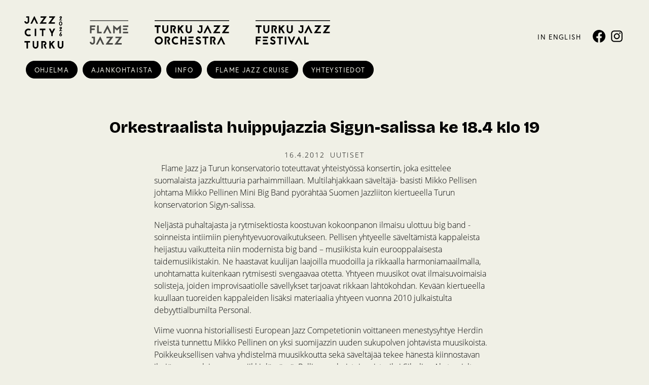

--- FILE ---
content_type: text/html; charset=UTF-8
request_url: http://www.flamejazz.fi/2012/04/16/orkestraalista-huippujazzia-sigyn-salissa-ke-18-4-klo-19/
body_size: 56155
content:
<!DOCTYPE html>
<html lang="fi" class="no-js">

<head>
  <link rel="shortcut icon" href="http://www.flamejazz.fi/wp-content/themes/jazzcityturku/images/favicon-2.ico?v7" />
  <link rel="apple-touch-icon-precomposed" href="http://www.flamejazz.fi/wp-content/themes/jazzcityturku/images/touch-icon-2.png" />

  <script type="text/javascript">
    var h = document.getElementsByTagName("html");
    if (h[0] && h[0].className) h[0].className = 'js';
  </script>
  <meta charset="utf-8" />
  <title>Orkestraalista huippujazzia Sigyn&#x2d;salissa ke 18.4 klo 19 &#x2d; Flame Jazz</title>
  <meta name="viewport" content="initial-scale=1,user-scalable=no,maximum-scale=1,width=device-width" />
    
      <!-- Flame Jazz -->
    <script type="text/javascript">
      var _gaq = _gaq || [];
      _gaq.push(['_setAccount', 'UA-29159164-1']);
      _gaq.push(['_trackPageview']);

      (function() {
        var ga = document.createElement('script');
        ga.type = 'text/javascript';
        ga.async = true;
        ga.src = ('https:' == document.location.protocol ? 'https://ssl' : 'http://www') + '.google-analytics.com/ga.js';
        var s = document.getElementsByTagName('script')[0];
        s.parentNode.insertBefore(ga, s);
      })();
    </script>
  
  
              <style>
                .block-style-vari1>.content {
                    background-color: #e82c6a;
                    color: #ffffff;
                }

                .linkked.block-style-vari1:hover>.content {
                    background-color: #e82c6a;
                    color: #ffffff;
                }

                .block-style-vari2>.content {
                    background-color: #11c494;
                    color: #ffffff;
                }

                .linkked.block-style-vari2:hover>.content {
                    background-color: #11c494;
                    color: #ffffff;
                }

                .block-style-vari3>.content {
                    background-color: #ffe95b;
                    color: #0a0a0a;
                }

                .linkked.block-style-vari3:hover>.content {
                    background-color: #ffe95b;
                    color: #0a0a0a;
                }

                .block-style-vari4>.content {
                    background-color: #0a0a0a;
                    color: #ffffff;
                }

                .linkked.block-style-vari4:hover>.content {
                    background-color: #0a0a0a;
                    color: #ffffff;
                }

                            </style>
        
<!-- The SEO Framework tehnyt Sybre Waaijer -->
<meta name="robots" content="max-snippet:-1,max-image-preview:standard,max-video-preview:-1" />
<link rel="canonical" href="http://www.flamejazz.fi/2012/04/16/orkestraalista-huippujazzia-sigyn-salissa-ke-18-4-klo-19/" />
<meta name="description" content="Flame Jazz ja Turun konservatorio toteuttavat yhteisty&ouml;ss&auml; konsertin, joka esittelee suomalaista jazzkulttuuria parhaimmillaan." />
<meta property="og:type" content="article" />
<meta property="og:locale" content="fi_FI" />
<meta property="og:site_name" content="Flame Jazz" />
<meta property="og:title" content="Orkestraalista huippujazzia Sigyn&#x2d;salissa ke 18.4 klo 19" />
<meta property="og:description" content="Flame Jazz ja Turun konservatorio toteuttavat yhteisty&ouml;ss&auml; konsertin, joka esittelee suomalaista jazzkulttuuria parhaimmillaan. Multilahjakkaan s&auml;velt&auml;j&auml;&#x2d; basisti Mikko Pellisen johtama Mikko Pellinen&#8230;" />
<meta property="og:url" content="http://www.flamejazz.fi/2012/04/16/orkestraalista-huippujazzia-sigyn-salissa-ke-18-4-klo-19/" />
<meta property="og:image" content="https://www.flamejazz.com/wp-content/uploads/2012/03/MPMBB_58p1.jpg" />
<meta property="article:published_time" content="2012-04-16T12:52+00:00" />
<meta property="article:modified_time" content="2012-04-16T12:52+00:00" />
<meta name="twitter:card" content="summary_large_image" />
<meta name="twitter:title" content="Orkestraalista huippujazzia Sigyn&#x2d;salissa ke 18.4 klo 19" />
<meta name="twitter:description" content="Flame Jazz ja Turun konservatorio toteuttavat yhteisty&ouml;ss&auml; konsertin, joka esittelee suomalaista jazzkulttuuria parhaimmillaan. Multilahjakkaan s&auml;velt&auml;j&auml;&#x2d; basisti Mikko Pellisen johtama Mikko Pellinen&#8230;" />
<meta name="twitter:image" content="https://www.flamejazz.com/wp-content/uploads/2012/03/MPMBB_58p1.jpg" />
<script type="application/ld+json">{"@context":"https://schema.org","@graph":[{"@type":"WebSite","@id":"http://www.flamejazz.fi/#/schema/WebSite","url":"http://www.flamejazz.fi/","name":"Flame Jazz","inLanguage":"fi","potentialAction":{"@type":"SearchAction","target":{"@type":"EntryPoint","urlTemplate":"http://www.flamejazz.fi/search/{search_term_string}/"},"query-input":"required name=search_term_string"},"publisher":{"@type":"Organization","@id":"http://www.flamejazz.fi/#/schema/Organization","name":"Flame Jazz","url":"http://www.flamejazz.fi/"}},{"@type":"WebPage","@id":"http://www.flamejazz.fi/2012/04/16/orkestraalista-huippujazzia-sigyn-salissa-ke-18-4-klo-19/","url":"http://www.flamejazz.fi/2012/04/16/orkestraalista-huippujazzia-sigyn-salissa-ke-18-4-klo-19/","name":"Orkestraalista huippujazzia Sigyn&#x2d;salissa ke 18.4 klo 19 &#x2d; Flame Jazz","description":"Flame Jazz ja Turun konservatorio toteuttavat yhteisty&ouml;ss&auml; konsertin, joka esittelee suomalaista jazzkulttuuria parhaimmillaan.","inLanguage":"fi","isPartOf":{"@id":"http://www.flamejazz.fi/#/schema/WebSite"},"breadcrumb":{"@type":"BreadcrumbList","@id":"http://www.flamejazz.fi/#/schema/BreadcrumbList","itemListElement":[{"@type":"ListItem","position":1,"item":"http://www.flamejazz.fi/","name":"Flame Jazz"},{"@type":"ListItem","position":2,"item":"http://www.flamejazz.fi/uutiset/","name":"Kategoria: Uutiset"},{"@type":"ListItem","position":3,"name":"Orkestraalista huippujazzia Sigyn&#x2d;salissa ke 18.4 klo 19"}]},"potentialAction":{"@type":"ReadAction","target":"http://www.flamejazz.fi/2012/04/16/orkestraalista-huippujazzia-sigyn-salissa-ke-18-4-klo-19/"},"datePublished":"2012-04-16T12:52+00:00","dateModified":"2012-04-16T12:52+00:00","author":{"@type":"Person","@id":"http://www.flamejazz.fi/#/schema/Person/f6e9c44a06ebf82adf4570400d54a704","name":"jussi"}}]}</script>
<!-- / The SEO Framework tehnyt Sybre Waaijer | 20.62ms meta | 8.72ms boot -->

<link rel="alternate" type="application/rss+xml" title="Flame Jazz &raquo; syöte" href="http://www.flamejazz.fi/feed/" />
<link rel="alternate" type="application/rss+xml" title="Flame Jazz &raquo; kommenttien syöte" href="http://www.flamejazz.fi/comments/feed/" />
<script type="text/javascript">
window._wpemojiSettings = {"baseUrl":"https:\/\/s.w.org\/images\/core\/emoji\/14.0.0\/72x72\/","ext":".png","svgUrl":"https:\/\/s.w.org\/images\/core\/emoji\/14.0.0\/svg\/","svgExt":".svg","source":{"concatemoji":"http:\/\/www.flamejazz.fi\/wp-includes\/js\/wp-emoji-release.min.js?ver=6.2.2"}};
/*! This file is auto-generated */
!function(e,a,t){var n,r,o,i=a.createElement("canvas"),p=i.getContext&&i.getContext("2d");function s(e,t){p.clearRect(0,0,i.width,i.height),p.fillText(e,0,0);e=i.toDataURL();return p.clearRect(0,0,i.width,i.height),p.fillText(t,0,0),e===i.toDataURL()}function c(e){var t=a.createElement("script");t.src=e,t.defer=t.type="text/javascript",a.getElementsByTagName("head")[0].appendChild(t)}for(o=Array("flag","emoji"),t.supports={everything:!0,everythingExceptFlag:!0},r=0;r<o.length;r++)t.supports[o[r]]=function(e){if(p&&p.fillText)switch(p.textBaseline="top",p.font="600 32px Arial",e){case"flag":return s("\ud83c\udff3\ufe0f\u200d\u26a7\ufe0f","\ud83c\udff3\ufe0f\u200b\u26a7\ufe0f")?!1:!s("\ud83c\uddfa\ud83c\uddf3","\ud83c\uddfa\u200b\ud83c\uddf3")&&!s("\ud83c\udff4\udb40\udc67\udb40\udc62\udb40\udc65\udb40\udc6e\udb40\udc67\udb40\udc7f","\ud83c\udff4\u200b\udb40\udc67\u200b\udb40\udc62\u200b\udb40\udc65\u200b\udb40\udc6e\u200b\udb40\udc67\u200b\udb40\udc7f");case"emoji":return!s("\ud83e\udef1\ud83c\udffb\u200d\ud83e\udef2\ud83c\udfff","\ud83e\udef1\ud83c\udffb\u200b\ud83e\udef2\ud83c\udfff")}return!1}(o[r]),t.supports.everything=t.supports.everything&&t.supports[o[r]],"flag"!==o[r]&&(t.supports.everythingExceptFlag=t.supports.everythingExceptFlag&&t.supports[o[r]]);t.supports.everythingExceptFlag=t.supports.everythingExceptFlag&&!t.supports.flag,t.DOMReady=!1,t.readyCallback=function(){t.DOMReady=!0},t.supports.everything||(n=function(){t.readyCallback()},a.addEventListener?(a.addEventListener("DOMContentLoaded",n,!1),e.addEventListener("load",n,!1)):(e.attachEvent("onload",n),a.attachEvent("onreadystatechange",function(){"complete"===a.readyState&&t.readyCallback()})),(e=t.source||{}).concatemoji?c(e.concatemoji):e.wpemoji&&e.twemoji&&(c(e.twemoji),c(e.wpemoji)))}(window,document,window._wpemojiSettings);
</script>
<style type="text/css">
img.wp-smiley,
img.emoji {
	display: inline !important;
	border: none !important;
	box-shadow: none !important;
	height: 1em !important;
	width: 1em !important;
	margin: 0 0.07em !important;
	vertical-align: -0.1em !important;
	background: none !important;
	padding: 0 !important;
}
</style>
	<link rel='stylesheet' id='museum-css' href='http://www.flamejazz.fi/wp-content/themes/jazzcityturku/js/museum/museum-white.css?ver=6.2.2' type='text/css' media='all' />
<link rel='stylesheet' id='wp-block-library-css' href='http://www.flamejazz.fi/wp-includes/css/dist/block-library/style.min.css?ver=6.2.2' type='text/css' media='all' />
<link rel='stylesheet' id='classic-theme-styles-css' href='http://www.flamejazz.fi/wp-includes/css/classic-themes.min.css?ver=6.2.2' type='text/css' media='all' />
<style id='global-styles-inline-css' type='text/css'>
body{--wp--preset--color--black: #000000;--wp--preset--color--cyan-bluish-gray: #abb8c3;--wp--preset--color--white: #ffffff;--wp--preset--color--pale-pink: #f78da7;--wp--preset--color--vivid-red: #cf2e2e;--wp--preset--color--luminous-vivid-orange: #ff6900;--wp--preset--color--luminous-vivid-amber: #fcb900;--wp--preset--color--light-green-cyan: #7bdcb5;--wp--preset--color--vivid-green-cyan: #00d084;--wp--preset--color--pale-cyan-blue: #8ed1fc;--wp--preset--color--vivid-cyan-blue: #0693e3;--wp--preset--color--vivid-purple: #9b51e0;--wp--preset--gradient--vivid-cyan-blue-to-vivid-purple: linear-gradient(135deg,rgba(6,147,227,1) 0%,rgb(155,81,224) 100%);--wp--preset--gradient--light-green-cyan-to-vivid-green-cyan: linear-gradient(135deg,rgb(122,220,180) 0%,rgb(0,208,130) 100%);--wp--preset--gradient--luminous-vivid-amber-to-luminous-vivid-orange: linear-gradient(135deg,rgba(252,185,0,1) 0%,rgba(255,105,0,1) 100%);--wp--preset--gradient--luminous-vivid-orange-to-vivid-red: linear-gradient(135deg,rgba(255,105,0,1) 0%,rgb(207,46,46) 100%);--wp--preset--gradient--very-light-gray-to-cyan-bluish-gray: linear-gradient(135deg,rgb(238,238,238) 0%,rgb(169,184,195) 100%);--wp--preset--gradient--cool-to-warm-spectrum: linear-gradient(135deg,rgb(74,234,220) 0%,rgb(151,120,209) 20%,rgb(207,42,186) 40%,rgb(238,44,130) 60%,rgb(251,105,98) 80%,rgb(254,248,76) 100%);--wp--preset--gradient--blush-light-purple: linear-gradient(135deg,rgb(255,206,236) 0%,rgb(152,150,240) 100%);--wp--preset--gradient--blush-bordeaux: linear-gradient(135deg,rgb(254,205,165) 0%,rgb(254,45,45) 50%,rgb(107,0,62) 100%);--wp--preset--gradient--luminous-dusk: linear-gradient(135deg,rgb(255,203,112) 0%,rgb(199,81,192) 50%,rgb(65,88,208) 100%);--wp--preset--gradient--pale-ocean: linear-gradient(135deg,rgb(255,245,203) 0%,rgb(182,227,212) 50%,rgb(51,167,181) 100%);--wp--preset--gradient--electric-grass: linear-gradient(135deg,rgb(202,248,128) 0%,rgb(113,206,126) 100%);--wp--preset--gradient--midnight: linear-gradient(135deg,rgb(2,3,129) 0%,rgb(40,116,252) 100%);--wp--preset--duotone--dark-grayscale: url('#wp-duotone-dark-grayscale');--wp--preset--duotone--grayscale: url('#wp-duotone-grayscale');--wp--preset--duotone--purple-yellow: url('#wp-duotone-purple-yellow');--wp--preset--duotone--blue-red: url('#wp-duotone-blue-red');--wp--preset--duotone--midnight: url('#wp-duotone-midnight');--wp--preset--duotone--magenta-yellow: url('#wp-duotone-magenta-yellow');--wp--preset--duotone--purple-green: url('#wp-duotone-purple-green');--wp--preset--duotone--blue-orange: url('#wp-duotone-blue-orange');--wp--preset--font-size--small: 13px;--wp--preset--font-size--medium: 20px;--wp--preset--font-size--large: 36px;--wp--preset--font-size--x-large: 42px;--wp--preset--spacing--20: 0.44rem;--wp--preset--spacing--30: 0.67rem;--wp--preset--spacing--40: 1rem;--wp--preset--spacing--50: 1.5rem;--wp--preset--spacing--60: 2.25rem;--wp--preset--spacing--70: 3.38rem;--wp--preset--spacing--80: 5.06rem;--wp--preset--shadow--natural: 6px 6px 9px rgba(0, 0, 0, 0.2);--wp--preset--shadow--deep: 12px 12px 50px rgba(0, 0, 0, 0.4);--wp--preset--shadow--sharp: 6px 6px 0px rgba(0, 0, 0, 0.2);--wp--preset--shadow--outlined: 6px 6px 0px -3px rgba(255, 255, 255, 1), 6px 6px rgba(0, 0, 0, 1);--wp--preset--shadow--crisp: 6px 6px 0px rgba(0, 0, 0, 1);}:where(.is-layout-flex){gap: 0.5em;}body .is-layout-flow > .alignleft{float: left;margin-inline-start: 0;margin-inline-end: 2em;}body .is-layout-flow > .alignright{float: right;margin-inline-start: 2em;margin-inline-end: 0;}body .is-layout-flow > .aligncenter{margin-left: auto !important;margin-right: auto !important;}body .is-layout-constrained > .alignleft{float: left;margin-inline-start: 0;margin-inline-end: 2em;}body .is-layout-constrained > .alignright{float: right;margin-inline-start: 2em;margin-inline-end: 0;}body .is-layout-constrained > .aligncenter{margin-left: auto !important;margin-right: auto !important;}body .is-layout-constrained > :where(:not(.alignleft):not(.alignright):not(.alignfull)){max-width: var(--wp--style--global--content-size);margin-left: auto !important;margin-right: auto !important;}body .is-layout-constrained > .alignwide{max-width: var(--wp--style--global--wide-size);}body .is-layout-flex{display: flex;}body .is-layout-flex{flex-wrap: wrap;align-items: center;}body .is-layout-flex > *{margin: 0;}:where(.wp-block-columns.is-layout-flex){gap: 2em;}.has-black-color{color: var(--wp--preset--color--black) !important;}.has-cyan-bluish-gray-color{color: var(--wp--preset--color--cyan-bluish-gray) !important;}.has-white-color{color: var(--wp--preset--color--white) !important;}.has-pale-pink-color{color: var(--wp--preset--color--pale-pink) !important;}.has-vivid-red-color{color: var(--wp--preset--color--vivid-red) !important;}.has-luminous-vivid-orange-color{color: var(--wp--preset--color--luminous-vivid-orange) !important;}.has-luminous-vivid-amber-color{color: var(--wp--preset--color--luminous-vivid-amber) !important;}.has-light-green-cyan-color{color: var(--wp--preset--color--light-green-cyan) !important;}.has-vivid-green-cyan-color{color: var(--wp--preset--color--vivid-green-cyan) !important;}.has-pale-cyan-blue-color{color: var(--wp--preset--color--pale-cyan-blue) !important;}.has-vivid-cyan-blue-color{color: var(--wp--preset--color--vivid-cyan-blue) !important;}.has-vivid-purple-color{color: var(--wp--preset--color--vivid-purple) !important;}.has-black-background-color{background-color: var(--wp--preset--color--black) !important;}.has-cyan-bluish-gray-background-color{background-color: var(--wp--preset--color--cyan-bluish-gray) !important;}.has-white-background-color{background-color: var(--wp--preset--color--white) !important;}.has-pale-pink-background-color{background-color: var(--wp--preset--color--pale-pink) !important;}.has-vivid-red-background-color{background-color: var(--wp--preset--color--vivid-red) !important;}.has-luminous-vivid-orange-background-color{background-color: var(--wp--preset--color--luminous-vivid-orange) !important;}.has-luminous-vivid-amber-background-color{background-color: var(--wp--preset--color--luminous-vivid-amber) !important;}.has-light-green-cyan-background-color{background-color: var(--wp--preset--color--light-green-cyan) !important;}.has-vivid-green-cyan-background-color{background-color: var(--wp--preset--color--vivid-green-cyan) !important;}.has-pale-cyan-blue-background-color{background-color: var(--wp--preset--color--pale-cyan-blue) !important;}.has-vivid-cyan-blue-background-color{background-color: var(--wp--preset--color--vivid-cyan-blue) !important;}.has-vivid-purple-background-color{background-color: var(--wp--preset--color--vivid-purple) !important;}.has-black-border-color{border-color: var(--wp--preset--color--black) !important;}.has-cyan-bluish-gray-border-color{border-color: var(--wp--preset--color--cyan-bluish-gray) !important;}.has-white-border-color{border-color: var(--wp--preset--color--white) !important;}.has-pale-pink-border-color{border-color: var(--wp--preset--color--pale-pink) !important;}.has-vivid-red-border-color{border-color: var(--wp--preset--color--vivid-red) !important;}.has-luminous-vivid-orange-border-color{border-color: var(--wp--preset--color--luminous-vivid-orange) !important;}.has-luminous-vivid-amber-border-color{border-color: var(--wp--preset--color--luminous-vivid-amber) !important;}.has-light-green-cyan-border-color{border-color: var(--wp--preset--color--light-green-cyan) !important;}.has-vivid-green-cyan-border-color{border-color: var(--wp--preset--color--vivid-green-cyan) !important;}.has-pale-cyan-blue-border-color{border-color: var(--wp--preset--color--pale-cyan-blue) !important;}.has-vivid-cyan-blue-border-color{border-color: var(--wp--preset--color--vivid-cyan-blue) !important;}.has-vivid-purple-border-color{border-color: var(--wp--preset--color--vivid-purple) !important;}.has-vivid-cyan-blue-to-vivid-purple-gradient-background{background: var(--wp--preset--gradient--vivid-cyan-blue-to-vivid-purple) !important;}.has-light-green-cyan-to-vivid-green-cyan-gradient-background{background: var(--wp--preset--gradient--light-green-cyan-to-vivid-green-cyan) !important;}.has-luminous-vivid-amber-to-luminous-vivid-orange-gradient-background{background: var(--wp--preset--gradient--luminous-vivid-amber-to-luminous-vivid-orange) !important;}.has-luminous-vivid-orange-to-vivid-red-gradient-background{background: var(--wp--preset--gradient--luminous-vivid-orange-to-vivid-red) !important;}.has-very-light-gray-to-cyan-bluish-gray-gradient-background{background: var(--wp--preset--gradient--very-light-gray-to-cyan-bluish-gray) !important;}.has-cool-to-warm-spectrum-gradient-background{background: var(--wp--preset--gradient--cool-to-warm-spectrum) !important;}.has-blush-light-purple-gradient-background{background: var(--wp--preset--gradient--blush-light-purple) !important;}.has-blush-bordeaux-gradient-background{background: var(--wp--preset--gradient--blush-bordeaux) !important;}.has-luminous-dusk-gradient-background{background: var(--wp--preset--gradient--luminous-dusk) !important;}.has-pale-ocean-gradient-background{background: var(--wp--preset--gradient--pale-ocean) !important;}.has-electric-grass-gradient-background{background: var(--wp--preset--gradient--electric-grass) !important;}.has-midnight-gradient-background{background: var(--wp--preset--gradient--midnight) !important;}.has-small-font-size{font-size: var(--wp--preset--font-size--small) !important;}.has-medium-font-size{font-size: var(--wp--preset--font-size--medium) !important;}.has-large-font-size{font-size: var(--wp--preset--font-size--large) !important;}.has-x-large-font-size{font-size: var(--wp--preset--font-size--x-large) !important;}
.wp-block-navigation a:where(:not(.wp-element-button)){color: inherit;}
:where(.wp-block-columns.is-layout-flex){gap: 2em;}
.wp-block-pullquote{font-size: 1.5em;line-height: 1.6;}
</style>
<link rel='stylesheet' id='style-css' href='http://www.flamejazz.fi/wp-content/themes/jazzcityturku/style-flame.css?ver=1739799379' type='text/css' media='all' />
<link rel='stylesheet' id='print-css' href='http://www.flamejazz.fi/wp-content/themes/jazzcityturku/css/print.css?ver=0.2.2' type='text/css' media='print' />
<link rel='stylesheet' id='style-facelift-css' href='http://www.flamejazz.fi/wp-content/themes/jazzcityturku/style-facelift.css?ver=1739799379' type='text/css' media='all' />
<script type='text/javascript' src='http://www.flamejazz.fi/wp-includes/js/jquery/jquery.min.js?ver=3.6.4' id='jquery-core-js'></script>
<script type='text/javascript' src='http://www.flamejazz.fi/wp-includes/js/jquery/jquery-migrate.min.js?ver=3.4.0' id='jquery-migrate-js'></script>
<link rel="https://api.w.org/" href="http://www.flamejazz.fi/wp-json/" /><link rel="alternate" type="application/json" href="http://www.flamejazz.fi/wp-json/wp/v2/posts/384" /><link rel="EditURI" type="application/rsd+xml" title="RSD" href="https://www.flamejazz.fi/xmlrpc.php?rsd" />
<link rel="wlwmanifest" type="application/wlwmanifest+xml" href="http://www.flamejazz.fi/wp-includes/wlwmanifest.xml" />
<link rel="alternate" type="application/json+oembed" href="http://www.flamejazz.fi/wp-json/oembed/1.0/embed?url=http%3A%2F%2Fwww.flamejazz.fi%2F2012%2F04%2F16%2Forkestraalista-huippujazzia-sigyn-salissa-ke-18-4-klo-19%2F" />
<link rel="alternate" type="text/xml+oembed" href="http://www.flamejazz.fi/wp-json/oembed/1.0/embed?url=http%3A%2F%2Fwww.flamejazz.fi%2F2012%2F04%2F16%2Forkestraalista-huippujazzia-sigyn-salissa-ke-18-4-klo-19%2F&#038;format=xml" />

  </head>

<body class="post-template-default single single-post postid-384 single-format-standard not-front-page site-2 has-post-thumbnail">

  <div id="page">
    <div id="top"></div>

    <header id="header">
      <div class="page-wrapper">
        <h1 id="header-title">
          <a href="http://www.flamejazz.fi/">
            <span class="assistive-text">Flame Jazz</span>
                          <svg xmlns="http://www.w3.org/2000/svg" viewBox="0 0 223.93 142.26">

  <path d="M32.12 39.32H10.55v8.51h17.81v9.23H10.55v19.26H1.32V30.09h30.8v9.23zM52.22 67.08h17.22v9.17H42.99V30.08h9.23v37zM104.26 30.08l21.83 46.24h-10.23l-13.19-28.1-14.31 28.1H78.01l23.54-46.24h2.71zM171.71 76.32v-28.3l-13.25 12.07-13.26-12.07v28.3h-9.23V30.09h3.16l19.33 17.54 19.26-17.54h3.23v46.23h-9.24zM192.8 76.32h30.61v-9.24H192.8zm0-19.2h25.53v-9.23H192.8zm0-17.8h30.8v-9.24h-30.8z"/>
  <path d="M30.34 96v31.07a15.17 15.17 0 01-30.34 0V127h9.23v.07a5.78 5.78 0 001.77 4.17 6 6 0 004.17 1.76 5.84 5.84 0 004.15-1.78 6 6 0 001.92-4.15V104.4h-9.76l.19-8.4z"/>
  <path d="M59.48 96.02l-23.54 46.24h10.35l14.31-28.1 13.2 28.1h10.22L62.19 96.02h-2.71zM97.39 96.02v8.64h21.37l-25.52 34.96v2.64h40.56v-8.58h-24.14l25.59-34.95v-2.71H97.39zM149.29 96.02v8.64h21.37l-25.52 34.96v2.64h40.56v-8.58h-24.14l25.59-34.95v-2.71h-37.86zM1.27 0h222.66v4.3H1.27z"/>
</svg>
                      </a>
        </h1>
        <a href="#" id="more-mobile">
          <span class="assistive-text">Valikko</span>
          <svg clip-rule="evenodd" fill-rule="evenodd" stroke-linejoin="round" stroke-miterlimit="2" viewBox="0 0 24 24" xmlns="http://www.w3.org/2000/svg">
            <path d="m22 16.75c0-.414-.336-.75-.75-.75h-18.5c-.414 0-.75.336-.75.75s.336.75.75.75h18.5c.414 0 .75-.336.75-.75zm0-5c0-.414-.336-.75-.75-.75h-18.5c-.414 0-.75.336-.75.75s.336.75.75.75h18.5c.414 0 .75-.336.75-.75zm0-5c0-.414-.336-.75-.75-.75h-18.5c-.414 0-.75.336-.75.75s.336.75.75.75h18.5c.414 0 .75-.336.75-.75z" fill-rule="nonzero" />
          </svg>
        </a>
        <a href="#" id="more-sites"><span class="assistive-text">Sivustot</span>
          <svg xmlns="http://www.w3.org/2000/svg" width="24" height="24" viewBox="0 0 24 24">
            <path d="M11 11h-11v-11h11v11zm13 0h-11v-11h11v11zm-13 13h-11v-11h11v11zm13 0h-11v-11h11v11z" />
          </svg>
        </a>



        <nav id="sites" class="sites-buttons">
          <h1 class="assistive-text">Sivustot</h1>
          <ul class="menu">
            <li>
              <a href="http://www.jazzcityturku.fi" class="site site-jct site-1 ">
                <span class="assistive-text">Jazz City Turku</span><?xml version="1.0" encoding="UTF-8"?>
<svg xmlns="http://www.w3.org/2000/svg" version="1.1" viewBox="0 0 1164.8 962">
  <!-- Generator: Adobe Illustrator 30.1.0, SVG Export Plug-In . SVG Version: 2.1.1 Build 136)  -->
  <g>
    <path d="M1072.9,33.2c0-6.8,5.8-12.5,12.7-12.5s12.5,5.7,12.5,12.5-5.6,12.7-12.5,12.7-12.7-5.7-12.7-12.7M1124.6,124.2v-20h-46.1s38.4-52.2,40.2-56.2c1.7-4.4,2.8-8.9,2.8-13.6s-1.1-9.1-2.8-13.4c-1.7-4.2-4.2-7.8-7.5-11-3.1-3.1-6.8-5.7-11-7.5-4.2-1.7-8.7-2.6-13.4-2.6s-9.2.9-13.4,2.6c-4.2,1.7-7.8,4.4-11,7.5-3.3,3.1-5.7,6.8-7.5,11-1.7,4.3-2.8,8.9-2.8,13.4s1,9.2,2.8,13.6c1.7,4,4.2,7.8,7.5,10.9,3.1,3.1,6.8,5.6,11,7.3,1.9.9,4,1.6,6.2,2.1l-40.2,55.8h85.1Z"/>
    <path d="M1120.8,877.2c-.3,11-4.1,21.1-11.9,28.9-7.8,7.8-17.9,11.9-28.9,11.9s-21.4-4.1-29.2-11.9c-7.9-7.9-12.3-18.2-12.3-29.2v-138.9h-44v139.2c.3,46.8,38.3,84.8,85.5,84.8s84.8-38,84.8-85.1v-138.9h-44v139.2Z"/>
  </g>
  <polygon points="871.1 370 826.1 453 780.9 370 732.2 370 804.2 509.5 804.2 590.3 848.1 590.3 848.1 509.5 919.8 370 871.1 370"/>
  <polygon points="853.5 738 789 809 789 738 745.1 738 745.1 958 789 958 789 874.7 806 857.4 862.2 958 914.7 958 835.9 824.1 912.8 738 853.5 738"/>
  <polygon points="719.7 222.4 912.9 222.4 912.9 181.6 797.9 181.6 919.8 15.1 919.8 2.2 739.5 2.2 739.5 43.3 841.2 43.3 719.7 209.8 719.7 222.4"/>
  <polygon points="568.4 590.3 568.4 414 629.4 414 629.4 370 463.2 370 463.2 414 524.5 414 524.5 590.3 568.4 590.3"/>
  <g>
    <path d="M1072.9,347.2c0-6.8,5.8-12.5,12.7-12.5s12.5,5.7,12.5,12.5-5.6,12.7-12.5,12.7-12.7-5.7-12.7-12.7M1124.6,418.2h-46.1s38.4-52.2,40.2-56.2c1.7-4.4,2.8-8.9,2.8-13.6s-1.1-9.1-2.8-13.4c-1.7-4.2-4.2-7.8-7.5-11-3.1-3.1-6.8-5.7-11-7.5-4.2-1.7-8.7-2.6-13.4-2.6s-9.2.9-13.4,2.6c-4.2,1.7-7.8,4.4-11,7.5-3.3,3.1-5.7,6.8-7.5,11-1.7,4.3-2.8,8.9-2.8,13.4s1,9.2,2.8,13.6c1.7,4,4.2,7.8,7.5,10.9,3.1,3.1,6.8,5.6,11,7.3,1.9.9,4,1.6,6.2,2.1l-40.2,55.8h85.1v-20Z"/>
    <path d="M1061.7,200.1c1.6-4.7,3.8-9.2,6.6-12.7,2.6-3.3,7.8-9,15-9s12.5,5.7,15,9c2.8,3.5,5,8,6.6,12.7,1.7,5.4,2.6,11.2,2.6,17.1s-.9,11.8-2.6,17c-1.6,4.9-3.8,9.2-6.6,12.9-2.4,3.3-7.8,8.9-15,8.9s-12.3-5.6-15-8.9c-2.8-3.7-5-8-6.6-12.9-1.7-5.2-2.6-11-2.6-17s.9-11.6,2.6-17.1M1083.3,280.3c26.8,0,48.5-28.2,48.5-63.1s-21.7-63.1-48.5-63.1-48.5,28.4-48.5,63.1,21.7,63.1,48.5,63.1"/>
  </g>
  <polygon points="409.7 222.4 305.7 2.2 292.8 2.2 180.6 222.4 229.9 222.4 298.1 88.6 361 222.4 409.7 222.4"/>
  <path d="M9.4,480.6c0,62.8,51.2,114,114,114s53.1-10.1,72.9-26.4l-28.3-32.4c-41.5,31.4-109.6,6.6-109.6-55.3s64.4-84.8,107.1-57.2l28.3-32.7c-19.5-15.1-44-24.2-70.4-24.2-62.8,0-114,51.2-114,114.1"/>
  <rect x="310.1" y="370" width="44" height="219.9"/>
  <path d="M0,149.8v.4c0,39.9,32.4,72.2,72.2,72.2s72.3-32.4,72.3-72.3V2.2H55.6l-.9,39.9h46.5v108.1c0,7.5-3.8,14.4-9.1,19.8-5.4,5.4-12.3,8.5-19.8,8.5s-14.8-3.1-20.1-8.5c-5.3-5.3-8.2-12.2-8.2-19.8v-.3H0Z"/>
  <polygon points="463 222.4 656.2 222.4 656.2 181.6 541.2 181.6 663.1 15.1 663.1 2.2 482.8 2.2 482.8 43.3 584.6 43.3 463 209.8 463 222.4"/>
  <g>
    <path d="M594.7,826h-17v44l41.2,88.3h46.8l-43.7-94.2c22.9-10.4,38.6-33.3,38.6-60s-29.5-66.3-66-66.3h-86.1v220.2h44v-176.2h42.1c12.2,0,22,10,22,22.3s-9.8,22-22,22"/>
    <path d="M419.2,876.9v-138.9h-44v139.2c-.3,11-4.1,21-11.9,28.9-7.9,7.8-17.9,11.9-28.9,11.9s-21.4-4.1-29.2-11.9c-7.9-7.9-12.3-18.2-12.3-29.2v-138.9h-44v139.2c.3,46.8,38.3,84.8,85.4,84.8h.1c46.8,0,84.8-38,84.8-85.1"/>
  </g>
  <polygon points="4.7 738 4.7 782 66 782 66 958.3 109.9 958.3 109.9 782 170.9 782 170.9 738 4.7 738"/>
  <path d="M1099,557.3c0-9.9-6.9-17.7-15.6-17.7s-15.8,7.8-15.8,17.7,6.9,17.7,15.8,17.7,15.6-7.8,15.6-17.7M1086.4,519.3c4.3.3,8.5,1.4,12.5,3,4.7,1.9,8.9,4.5,12.5,8,3.6,3.5,6.6,7.5,8.5,12,2.1,4.7,3.1,9.7,3.1,14.8s-1,10.1-3.1,14.6c-1.9,4.5-4.9,8.7-8.5,12-3.6,3.5-7.8,6.3-12.5,8.2-5,1.9-10.2,3-15.4,3s-10.6-1-15.5-3c-4.9-1.9-9-4.7-12.7-8.2-3.7-3.3-6.4-7.5-8.5-12-2.1-4.5-3.1-9.5-3.1-14.6s1-10.1,3.1-14.8c1.1-2.3,36.6-71.7,36.6-71.7h27.8l-24.8,48.8Z"/>
</svg>              </a>
            </li>
            <li><a class="site site-flame site-2 active" href="http://www.flamejazz.fi"><span class="assistive-text">Flame Jazz</span>
                <svg xmlns="http://www.w3.org/2000/svg" viewBox="0 0 223.93 142.26">

  <path d="M32.12 39.32H10.55v8.51h17.81v9.23H10.55v19.26H1.32V30.09h30.8v9.23zM52.22 67.08h17.22v9.17H42.99V30.08h9.23v37zM104.26 30.08l21.83 46.24h-10.23l-13.19-28.1-14.31 28.1H78.01l23.54-46.24h2.71zM171.71 76.32v-28.3l-13.25 12.07-13.26-12.07v28.3h-9.23V30.09h3.16l19.33 17.54 19.26-17.54h3.23v46.23h-9.24zM192.8 76.32h30.61v-9.24H192.8zm0-19.2h25.53v-9.23H192.8zm0-17.8h30.8v-9.24h-30.8z"/>
  <path d="M30.34 96v31.07a15.17 15.17 0 01-30.34 0V127h9.23v.07a5.78 5.78 0 001.77 4.17 6 6 0 004.17 1.76 5.84 5.84 0 004.15-1.78 6 6 0 001.92-4.15V104.4h-9.76l.19-8.4z"/>
  <path d="M59.48 96.02l-23.54 46.24h10.35l14.31-28.1 13.2 28.1h10.22L62.19 96.02h-2.71zM97.39 96.02v8.64h21.37l-25.52 34.96v2.64h40.56v-8.58h-24.14l25.59-34.95v-2.71H97.39zM149.29 96.02v8.64h21.37l-25.52 34.96v2.64h40.56v-8.58h-24.14l25.59-34.95v-2.71h-37.86zM1.27 0h222.66v4.3H1.27z"/>
</svg>
              </a></li>
            <li><a class="site site-tjo site-3 " href="http://www.tjo.fi"><span class="assistive-text">Turku Jazz Orchestra</span><svg xmlns="http://www.w3.org/2000/svg" viewBox="0 0 437.47 143.18">

  <path d="M.15 30.08v9.23h12.86v37h9.24v-37h12.79v-9.23H.15z"/>
  <g >
    <path d="M80.67 59.23a17.88 17.88 0 01-35.75.06V30.08h9.24v29.15a8.67 8.67 0 008.7 8.64 8.43 8.43 0 006.07-2.51 8.72 8.72 0 002.51-6.07V30.08h9.23zm21.49-19.98v37h-9.23V30H111a13.91 13.91 0 0113.85 13.92 13.77 13.77 0 01-8.12 12.59l9.17 19.79h-9.82l-8.65-18.53v-9.23H111a4.58 4.58 0 004.61-4.61 4.64 4.64 0 00-4.61-4.68z"/>
  </g>
  <path d="M148.84 55.14l-3.56 3.63v17.47h-9.23V30.08h9.23v14.9l13.53-14.9h12.46l-16.16 18.07 16.55 28.09h-11.01l-11.81-21.1z"/>
  <g >
    <path d="M218.29 59.23a17.88 17.88 0 01-35.75.06V30.08h9.23v29.15a8.69 8.69 0 008.71 8.64 8.43 8.43 0 006.07-2.51 8.67 8.67 0 002.5-6.07V30.08h9.24zm62.37-29.15v31.06a15.17 15.17 0 01-30.34 0v-.06h9.24v.06a5.8 5.8 0 001.71 4.16 6 6 0 004.22 1.78 5.85 5.85 0 004.16-1.78 6 6 0 001.91-4.16V38.45h-9.76l.2-8.37z"/>
  </g>
  <path d="M312.51 30.08l21.84 46.23h-10.23l-13.19-28.1-14.31 28.1h-10.36l23.55-46.23h2.7zm31.05 46.23v-2.64l25.53-34.95h-21.37v-8.64h37.86v2.7l-25.59 34.96h24.14v8.57h-40.57zm56.05-46.23v8.64h21.37l-25.52 34.95v2.64h40.56v-8.57h-24.14l25.59-34.96v-2.7h-37.86z"/>
  <g >
    <path d="M48.36 119.1a23.94 23.94 0 11-23.94-23.94 24 24 0 0123.94 23.94m-38.36 0a14.45 14.45 0 1014.44-14.44A14.43 14.43 0 0010 119.1m58.13-13.92v37H58.9V96H77a13.9 13.9 0 0113.85 13.92 13.76 13.76 0 01-8.11 12.59l9.17 19.79h-9.86l-8.64-18.53v-9.24H77a4.58 4.58 0 004.62-4.61 4.64 4.64 0 00-4.62-4.74zm64.7 2.05c-9-5.81-22.49-.4-22.49 12 0 13 14.31 18.21 23 11.61l5.93 6.79a23.92 23.92 0 11-.52-37.26z"/>
  </g>
  <path d="M177.47 96.08v17.68h-17.09V96.08h-9.23v46.17h9.23v-19.26h17.09v19.26h9.23V96.08h-9.23zm20.43 46.17h30.61V133H197.9zm0-19.19h25.53v-9.24H197.9zm0-17.81h30.8V96h-30.8z"/>
  <g >
    <path d="M255.27 122.66a22 22 0 01-7-2.9 12.67 12.67 0 01-5.93-10.42 12.37 12.37 0 013.36-9.43 16 16 0 0110.75-4.55c6.73 0 10.49 2.44 13.85 4.61l1.52 1-4.82 7.84-1.64-1c-3-1.92-4.89-3.17-8.91-3.17a7 7 0 00-4.09 1.72 3.21 3.21 0 00-.79 2.63c.07 2.38 1.71 3.7 5.93 4.75.53.13.93.27 1.32.4a24.55 24.55 0 0110.23 6.13 13.38 13.38 0 013.62 9 14.37 14.37 0 01-14.31 13.92 27.42 27.42 0 01-8.11-1.13 25.43 25.43 0 01-11-7l6.72-6.33a16 16 0 0012.4 5.21 5.07 5.07 0 005.08-4.68c0-2.51-2.83-4.82-7.65-6.47l-.2-.06z"/>
  </g>
  <path d="M280.92 96.02v9.23h12.86v37h9.23v-37h12.8v-9.23h-34.89z"/>
  <g >
    <path d="M335.25 105.18v37H326V96h18.07a13.9 13.9 0 0113.85 13.92 13.76 13.76 0 01-8.11 12.59l9.19 19.74h-9.83l-8.64-18.53v-9.24h3.56a4.59 4.59 0 004.62-4.61 4.65 4.65 0 00-4.62-4.69z"/>
  </g>
  <path d="M389.39 96.02l-23.54 46.23h10.35l14.31-28.1 13.2 28.1h10.22L392.1 96.02h-2.71zM0 0h437.47v4.3H0z"/>
</svg>
</a></li>
            <li><a class="site site-festival site-4 " href="http://www.turkujazz.fi"><span class="assistive-text">Turku Jazz Festival</span> <svg xmlns="http://www.w3.org/2000/svg" viewBox="0 0 438.59 143.17">

  <path d="M.95 30.08v9.23h12.86v37h9.23v-37h12.8v-9.23H.95z"/>
  <g>
    <path d="M81.47 59.23a17.88 17.88 0 01-35.75.06V30.08H55v29.15a8.67 8.67 0 008.7 8.64 8.43 8.43 0 006.07-2.51 8.72 8.72 0 002.51-6.07V30.08h9.23zM103 39.25v37h-9.27V30h18.07a13.91 13.91 0 0113.85 13.92 13.77 13.77 0 01-8.12 12.59l9.17 19.79h-9.82l-8.65-18.53v-9.23h3.57a4.58 4.58 0 004.61-4.61 4.64 4.64 0 00-4.61-4.68z"/>
  </g>
  <path d="M149.64 55.14l-3.56 3.63v17.47h-9.23V30.08h9.23v14.9l13.52-14.9h12.47l-16.16 18.07 16.55 28.09h-11.01l-11.81-21.1z"/>
  <g>
    <path d="M219.09 59.23a17.88 17.88 0 01-35.75.06V30.08h9.23v29.15a8.67 8.67 0 008.71 8.64 8.44 8.44 0 006.07-2.51 8.71 8.71 0 002.5-6.07V30.08h9.24zM281.46 30.08v31.06a15.17 15.17 0 11-30.34 0v-.07h9.24v.07a5.8 5.8 0 001.71 4.16 6 6 0 004.22 1.78 5.86 5.86 0 004.16-1.78 6 6 0 001.91-4.16V38.45h-9.76l.2-8.37z"/>
  </g>
  <path d="M313.31 30.08l21.83 46.23h-10.22l-13.19-28.1-14.31 28.1h-10.36l23.55-46.23h2.7zM344.37 76.31v-2.64l25.52-34.95h-21.37v-8.64h37.86v2.7l-25.59 34.96h24.14v8.57h-40.56zM400.41 30.08v8.64h21.37l-25.52 34.95v2.64h40.56v-8.57h-24.14l25.59-34.96v-2.7h-37.86zM1.28 96.02v46.23h9.23v-19.26h17.81v-9.23H10.51v-8.51h21.57v-9.23H1.28zM43 142.25h30.56V133H43zm0-19.19h25.48v-9.24H43zm0-17.81h30.8V96H43z"/>
  <g>
    <path d="M100.32 122.66a22 22 0 01-7-2.9 12.67 12.67 0 01-5.93-10.42 12.37 12.37 0 013.36-9.43 16 16 0 0110.75-4.55c6.73 0 10.49 2.44 13.85 4.61l1.52 1-4.82 7.85-1.65-1c-3-1.92-4.88-3.17-8.9-3.17a7 7 0 00-4.09 1.72 3.21 3.21 0 00-.79 2.63c.06 2.38 1.71 3.7 5.93 4.75.53.13.93.27 1.33.4a24.57 24.57 0 0110.22 6.13 13.38 13.38 0 013.62 9 14.36 14.36 0 01-14.31 13.91 27.35 27.35 0 01-8.11-1.12 25.43 25.43 0 01-11-7l6.7-6.34a16 16 0 0012.4 5.21 5.07 5.07 0 005.08-4.68c0-2.51-2.83-4.82-7.65-6.47l-.2-.06z"/>
  </g>
  <path d="M125.97 96.02v9.23h12.86v37h9.23v-37h12.8v-9.23h-34.89zM171.73 96.02h9.23v46.17h-9.23zM223.5 96.02l-12 26.25-12.07-26.25h-10.22l20.9 46.23h2.77l20.84-46.23H223.5zM253.63 96.02l-23.54 46.23h10.35l14.31-28.1 13.2 28.1h10.22l-21.83-46.23h-2.71zM286.07 96.02v46.16h26.45v-9.16H295.3v-37h-9.23zM0 0h438.59v4.3H0z"/>
</svg>
</a></li>
          </ul>
          <div class="corner">
            <ul class="menu-lang">
              <li id="menu-item-12194" class="lang-fi menu-item menu-item-type-post_type menu-item-object-page menu-item-home menu-item-12194"><a href="http://www.flamejazz.fi/">Suomeksi</a></li>
<li id="menu-item-12193" class="lang-en menu-item menu-item-type-post_type menu-item-object-page menu-item-12193"><a href="http://www.flamejazz.fi/in-english/">In English</a></li>
            </ul>
                    <ul class="socmed-follow">
                            <li><a class="facebook" href="https://www.facebook.com/flamejazz" target="_blank">
                                                    <svg xmlns="http://www.w3.org/2000/svg" viewBox="0 0 1024 1017.78">
                                <path d="M1024,512C1024,229.23,794.77,0,512,0S0,229.23,0,512c0,255.55,187.23,467.37,432,505.78v-357.78h-130v-148h130v-112.8c0-128.32,76.44-199.2,193.39-199.2,56.02,0,114.61,10,114.61,10v126h-64.56c-63.6,0-83.44,39.47-83.44,79.96v96.04h142l-22.7,148h-119.3v357.78c244.77-38.41,432-250.22,432-505.78Z" />
                            </svg>
                                            </a>
                </li>
                            <li><a class="instagram" href="https://www.instagram.com/flamejazz/?hl=fi" target="_blank">
                                                    <svg xmlns="http://www.w3.org/2000/svg" version="1.1" viewBox="-4 -4 88 88">
                                <path d="m 40,4.693824e-8 c -10.9,0 -12.2,-7.8119999824e-4 -16.5,0.19921900306176 -4.3,0.2 -7.199219,0.90038995 -9.699219,1.90038995 -2.6,1 -4.901562,2.39961 -7.101562,4.59961 -2.2,2.2 -3.59961,4.501562 -4.59961,7.101562 -1,2.5 -1.70038995,5.499219 -1.90038995,9.699219 C -7.8125304e-4,27.8 4.6956126e-8,29.1 4.6956126e-8,40 c 0,10.9 -7.81199996126e-4,12.2 0.199219003043874,16.5 0.2,4.3 0.90038995,7.199219 1.90038995,9.699219 1,2.6 2.39961,4.901562 4.59961,7.101562 2.2,2.2 4.501562,3.59961 7.101562,4.59961 2.5,1 5.499219,1.70039 9.699219,1.90039 C 27.8,80.000781 29.1,80 40,80 c 10.9,0 12.2,7.81e-4 16.5,-0.199219 4.3,-0.2 7.199219,-0.90039 9.699219,-1.90039 2.6,-1 4.901562,-2.39961 7.101562,-4.59961 2.2,-2.2 3.59961,-4.501562 4.59961,-7.101562 1,-2.5 1.70039,-5.499219 1.90039,-9.699219 C 80.000781,52.2 80,50.9 80,40 c 0,-10.9 7.81e-4,-12.2 -0.199219,-16.5 -0.2,-4.3 -0.90039,-7.199219 -1.90039,-9.699219 -1,-2.6 -2.39961,-4.901562 -4.59961,-7.101562 -2.2,-2.2 -4.501562,-3.59961 -7.101562,-4.59961 C 63.699219,1.099609 60.7,0.39921905 56.5,0.19921905 52.2,-7.8115306e-4 50.9,4.693824e-8 40,4.693824e-8 Z M 40,7.199219 c 10.7,0 11.899219,0.0012 16.199219,0.201172 3.9,0.2 6.00039,0.80039 7.40039,1.40039 1.9,0.7 3.19961,1.6 4.59961,3 1.4,1.4 2.3,2.69961 3,4.59961 0.5,1.4 1.20039,3.50039 1.40039,7.40039 0.2,4.2 0.201172,5.499219 0.201172,16.199219 0,10.7 -0.0012,11.899219 -0.201172,16.199219 -0.2,3.9 -0.80039,6.00039 -1.40039,7.40039 -0.7,1.9 -1.6,3.19961 -3,4.59961 -1.4,1.4 -2.69961,2.3 -4.59961,3 -1.4,0.5 -3.50039,1.20039 -7.40039,1.40039 -4.2,0.2 -5.499219,0.201172 -16.199219,0.201172 -10.7,0 -11.899219,-0.0012 -16.199219,-0.201172 -3.9,-0.2 -6.00039,-0.80039 -7.40039,-1.40039 -1.9,-0.7 -3.19961,-1.6 -4.59961,-3 -1.4,-1.4 -2.3,-2.69961 -3,-4.59961 -0.5,-1.4 -1.20039,-3.50039 -1.40039,-7.40039 C 7.200391,51.999219 7.199219,50.7 7.199219,40 c 0,-10.7 0.0012,-11.899219 0.201172,-16.199219 0.2,-3.9 0.80039,-6.00039 1.40039,-7.40039 0.7,-1.9 1.6,-3.19961 3,-4.59961 1.4,-1.4 2.69961,-2.3 4.59961,-3 1.4,-0.5 3.50039,-1.20039 7.40039,-1.40039 C 28.100781,7.200391 29.3,7.199219 40,7.199219 Z m 21.400391,6.601562 a 4.8000002,4.8000002 0 0 0 -4.800782,4.798828 4.8000002,4.8000002 0 0 0 4.800782,4.800782 4.8000002,4.8000002 0 0 0 4.798828,-4.800782 4.8000002,4.8000002 0 0 0 -4.798828,-4.798828 z M 40,19.5 C 28.7,19.5 19.5,28.7 19.5,40 19.5,51.3 28.7,60.5 40,60.5 51.3,60.5 60.5,51.3 60.5,40 60.5,28.7 51.3,19.5 40,19.5 Z m 0,7.199219 C 47.4,26.699219 53.300781,32.7 53.300781,40 53.300781,47.4 47.4,53.300781 40,53.300781 32.6,53.300781 26.699219,47.3 26.699219,40 26.699219,32.6 32.7,26.699219 40,26.699219 Z" />
                            </svg>
                                            </a>
                </li>
                    </ul>          </div>
          <div class="clear"></div>
        </nav>
        <div class="clear"></div>
      </div>
    </header>

    <nav id="navigation-top">
      <div class="page-wrapper">
        <h1 class="assistive-text">Päävalikko</h1>
        <ul class="menu">
          <li id="menu-item-713" class="menu-item menu-item-type-post_type menu-item-object-page menu-item-713"><a href="http://www.flamejazz.fi/ohjelma/">Ohjelma</a></li>
<li id="menu-item-91" class="menu-item menu-item-type-post_type menu-item-object-page current_page_parent menu-item-91"><a href="http://www.flamejazz.fi/ajankohtaista/">Ajankohtaista</a></li>
<li id="menu-item-1064" class="menu-item menu-item-type-post_type menu-item-object-page menu-item-1064"><a href="http://www.flamejazz.fi/info/">Info</a></li>
<li id="menu-item-10565" class="menu-item menu-item-type-post_type menu-item-object-page menu-item-10565"><a href="http://www.flamejazz.fi/flame-jazz-cruise/">Flame Jazz Cruise</a></li>
<li id="menu-item-11257" class="menu-item menu-item-type-post_type menu-item-object-page menu-item-11257"><a href="http://www.flamejazz.fi/yhteystiedot/">Yhteystiedot</a></li>
        </ul>
      </div>
    </nav>

    <div id="main">        
        <article id="content" role="main" class="article article-post content-wrapper">
        	<div class="page-title"></div>
        	<div class="block block-heading">
        		<div class="txt page-wrapper">
                                        <div class="article-image">
                    	                		<div class="caption">
                			                		</div>
                	</div>
                			            <h1>Orkestraalista huippujazzia Sigyn-salissa ke 18.4 klo 19</h1>
					<div class="details">
                    	                        <p class="meta">
                            <span class="date">16.4.2012</span>
                            <span class="cat">Uutiset</span>
                        </p>
                    </div>
                
                            		</div>
        	</div>
            <div class="block block-content block-article-content">
            	<div class="txt page-wrapper">
                    <div class="content">
            	        <p><img decoding="async" loading="lazy" class="alignleft size-full wp-image-346" title="Mikko Pellinen Mini Big Band" src="https://www.flamejazz.com/wp-content/uploads/2012/03/MPMBB_58p1.jpg" alt="" width="1810" height="1181" />Flame Jazz ja Turun konservatorio toteuttavat yhteistyössä konsertin, joka esittelee suomalaista jazzkulttuuria parhaimmillaan. Multilahjakkaan säveltäjä- basisti Mikko Pellisen johtama Mikko Pellinen Mini Big Band pyörähtää Suomen Jazzliiton kiertueella Turun konservatorion Sigyn-salissa.</p>
<p>Neljästä puhaltajasta ja rytmisektiosta koostuvan kokoonpanon ilmaisu ulottuu big band -soinneista intiimiin pienyhtyevuorovaikutukseen. Pellisen yhtyeelle säveltämistä kappaleista heijastuu vaikutteita niin modernista big band &#8211; musiikista kuin eurooppalaisesta taidemusiikistakin. Ne haastavat kuulijan laajoilla muodoilla ja rikkaalla harmoniamaailmalla, unohtamatta kuitenkaan rytmisesti svengaavaa otetta. Yhtyeen muusikot ovat ilmaisuvoimaisia solisteja, joiden improvisaatiolle sävellykset tarjoavat rikkaan lähtökohdan. Kevään kiertueella kuullaan tuoreiden kappaleiden lisäksi materiaalia yhtyeen vuonna 2010 julkaistulta debyyttialbumilta Personal.</p>
<p>Viime vuonna historiallisesti European Jazz Competetionin voittaneen menestysyhtye Herdin riveistä tunnettu Mikko Pellinen on yksi suomijazzin uuden sukupolven johtavista muusikoista. Poikkeuksellisen vahva yhdistelmä muusikkoutta sekä säveltäjää tekee hänestä kiinnostavan ilmiön suomalaisessa musiikkielämässä. Pellinen valmistui maisteriksi Sibelius-Akatemialta pääaineenaan jazzsävellys.</p>
<p>Liput 15 / 10 / 5€ (www.tiketti.fi)</p>
<p>Turun konservatorion opiskelijoille on konserttiin vapaa pääsy!</p>
<p><a href="http://www.mikkopellinen.com" target="_blank">www.mikkopellinen.com</a></p>
            			                    	        <div class="socmed-share-box">
            <span class="socmed-title">Jaa </span>
            <ul class="socmed-share " data-url="http://www.flamejazz.fi/2012/04/16/orkestraalista-huippujazzia-sigyn-salissa-ke-18-4-klo-19/">
                                <li><a title="Jaa Facebookissa" class="facebook" href="https://www.facebook.com/sharer.php?u=http%3A%2F%2Fwww.flamejazz.fi%2F2012%2F04%2F16%2Forkestraalista-huippujazzia-sigyn-salissa-ke-18-4-klo-19%2F" target="_blank"><i style="background-image: url('https://www.jazzcityturku.fi/flamejazz/wp-content/uploads/sites/2/2016/01/facebook.png');"></i><span>Facebook</span></a></li>
                            </ul>
        </div>
                        </div>
               		<div class="clear"></div>
            	</div>
            </div>
                        <div class="block block-next-prev">
            	<div class="txt page-wrapper">
            		        <nav class="next-prev-nav" id="next-prev-nav-below">
            <a href="http://www.flamejazz.fi/2012/04/19/mikko-pellinen-mini-big-band-tarjoili-raikkaan-uuden-musiikin-tuulahduksen/" rel="next">Seuraava uutinen <span class="title">Mikko Pellinen Mini Big Band tarjoili raikkaan uuden musiikin tuulahduksen</span></a>            <a href="http://www.flamejazz.fi/2012/04/01/joonatan-rautio-trio-vauhdissa/" rel="prev">Edellinen uutinen <span class="title">Joonatan Rautio Trio vauhdissa</span></a>        </nav>
            		</div>
            </div>
        </article>
        </div> <!-- /#main -->

    <a href="#top" id="go-top"><span>Ylös</span></a>
    </div><!-- /#page -->

    <div class="clear"></div>

    <footer id="footer">
      <aside class="page-wrapper">
        <h1 class="assistive-text">Tietoja</h1>
        <ul class="pages">
                  </ul>
                <div class="logo">
                      <svg xmlns="http://www.w3.org/2000/svg" viewBox="0 0 223.93 142.26">

  <path d="M32.12 39.32H10.55v8.51h17.81v9.23H10.55v19.26H1.32V30.09h30.8v9.23zM52.22 67.08h17.22v9.17H42.99V30.08h9.23v37zM104.26 30.08l21.83 46.24h-10.23l-13.19-28.1-14.31 28.1H78.01l23.54-46.24h2.71zM171.71 76.32v-28.3l-13.25 12.07-13.26-12.07v28.3h-9.23V30.09h3.16l19.33 17.54 19.26-17.54h3.23v46.23h-9.24zM192.8 76.32h30.61v-9.24H192.8zm0-19.2h25.53v-9.23H192.8zm0-17.8h30.8v-9.24h-30.8z"/>
  <path d="M30.34 96v31.07a15.17 15.17 0 01-30.34 0V127h9.23v.07a5.78 5.78 0 001.77 4.17 6 6 0 004.17 1.76 5.84 5.84 0 004.15-1.78 6 6 0 001.92-4.15V104.4h-9.76l.19-8.4z"/>
  <path d="M59.48 96.02l-23.54 46.24h10.35l14.31-28.1 13.2 28.1h10.22L62.19 96.02h-2.71zM97.39 96.02v8.64h21.37l-25.52 34.96v2.64h40.56v-8.58h-24.14l25.59-34.95v-2.71H97.39zM149.29 96.02v8.64h21.37l-25.52 34.96v2.64h40.56v-8.58h-24.14l25.59-34.95v-2.71h-37.86zM1.27 0h222.66v4.3H1.27z"/>
</svg>
                  </div>
        <section class="yhteystiedot">
          <p style="text-align: center;"><strong>Jazz City Turku ry</strong><br />
info@jazzcityturku.fi</p>
<p style="text-align: center;"><strong>JAZZ OFFICE TURKU</strong><br />
Forum Kortteli<br />
Linnankatu 11, Turku<br />
AVOINNA<br />
KE–PE klo 13–17</p>
<p style="text-align: center;"><strong>FLAME JAZZ CLUB </strong><br />
Nuorten ja lasten jazzklubi Forum Korttelissa<br />
AVOINNA<br />
KE–PE klo 17–19</p>
<p>&nbsp;</p>
        </section>
                <ul class="socmed-follow">
                            <li><a class="facebook" href="https://www.facebook.com/flamejazz" target="_blank">
                                                    <svg xmlns="http://www.w3.org/2000/svg" viewBox="0 0 1024 1017.78">
                                <path d="M1024,512C1024,229.23,794.77,0,512,0S0,229.23,0,512c0,255.55,187.23,467.37,432,505.78v-357.78h-130v-148h130v-112.8c0-128.32,76.44-199.2,193.39-199.2,56.02,0,114.61,10,114.61,10v126h-64.56c-63.6,0-83.44,39.47-83.44,79.96v96.04h142l-22.7,148h-119.3v357.78c244.77-38.41,432-250.22,432-505.78Z" />
                            </svg>
                                            </a>
                </li>
                            <li><a class="instagram" href="https://www.instagram.com/flamejazz/?hl=fi" target="_blank">
                                                    <svg xmlns="http://www.w3.org/2000/svg" version="1.1" viewBox="-4 -4 88 88">
                                <path d="m 40,4.693824e-8 c -10.9,0 -12.2,-7.8119999824e-4 -16.5,0.19921900306176 -4.3,0.2 -7.199219,0.90038995 -9.699219,1.90038995 -2.6,1 -4.901562,2.39961 -7.101562,4.59961 -2.2,2.2 -3.59961,4.501562 -4.59961,7.101562 -1,2.5 -1.70038995,5.499219 -1.90038995,9.699219 C -7.8125304e-4,27.8 4.6956126e-8,29.1 4.6956126e-8,40 c 0,10.9 -7.81199996126e-4,12.2 0.199219003043874,16.5 0.2,4.3 0.90038995,7.199219 1.90038995,9.699219 1,2.6 2.39961,4.901562 4.59961,7.101562 2.2,2.2 4.501562,3.59961 7.101562,4.59961 2.5,1 5.499219,1.70039 9.699219,1.90039 C 27.8,80.000781 29.1,80 40,80 c 10.9,0 12.2,7.81e-4 16.5,-0.199219 4.3,-0.2 7.199219,-0.90039 9.699219,-1.90039 2.6,-1 4.901562,-2.39961 7.101562,-4.59961 2.2,-2.2 3.59961,-4.501562 4.59961,-7.101562 1,-2.5 1.70039,-5.499219 1.90039,-9.699219 C 80.000781,52.2 80,50.9 80,40 c 0,-10.9 7.81e-4,-12.2 -0.199219,-16.5 -0.2,-4.3 -0.90039,-7.199219 -1.90039,-9.699219 -1,-2.6 -2.39961,-4.901562 -4.59961,-7.101562 -2.2,-2.2 -4.501562,-3.59961 -7.101562,-4.59961 C 63.699219,1.099609 60.7,0.39921905 56.5,0.19921905 52.2,-7.8115306e-4 50.9,4.693824e-8 40,4.693824e-8 Z M 40,7.199219 c 10.7,0 11.899219,0.0012 16.199219,0.201172 3.9,0.2 6.00039,0.80039 7.40039,1.40039 1.9,0.7 3.19961,1.6 4.59961,3 1.4,1.4 2.3,2.69961 3,4.59961 0.5,1.4 1.20039,3.50039 1.40039,7.40039 0.2,4.2 0.201172,5.499219 0.201172,16.199219 0,10.7 -0.0012,11.899219 -0.201172,16.199219 -0.2,3.9 -0.80039,6.00039 -1.40039,7.40039 -0.7,1.9 -1.6,3.19961 -3,4.59961 -1.4,1.4 -2.69961,2.3 -4.59961,3 -1.4,0.5 -3.50039,1.20039 -7.40039,1.40039 -4.2,0.2 -5.499219,0.201172 -16.199219,0.201172 -10.7,0 -11.899219,-0.0012 -16.199219,-0.201172 -3.9,-0.2 -6.00039,-0.80039 -7.40039,-1.40039 -1.9,-0.7 -3.19961,-1.6 -4.59961,-3 -1.4,-1.4 -2.3,-2.69961 -3,-4.59961 -0.5,-1.4 -1.20039,-3.50039 -1.40039,-7.40039 C 7.200391,51.999219 7.199219,50.7 7.199219,40 c 0,-10.7 0.0012,-11.899219 0.201172,-16.199219 0.2,-3.9 0.80039,-6.00039 1.40039,-7.40039 0.7,-1.9 1.6,-3.19961 3,-4.59961 1.4,-1.4 2.69961,-2.3 4.59961,-3 1.4,-0.5 3.50039,-1.20039 7.40039,-1.40039 C 28.100781,7.200391 29.3,7.199219 40,7.199219 Z m 21.400391,6.601562 a 4.8000002,4.8000002 0 0 0 -4.800782,4.798828 4.8000002,4.8000002 0 0 0 4.800782,4.800782 4.8000002,4.8000002 0 0 0 4.798828,-4.800782 4.8000002,4.8000002 0 0 0 -4.798828,-4.798828 z M 40,19.5 C 28.7,19.5 19.5,28.7 19.5,40 19.5,51.3 28.7,60.5 40,60.5 51.3,60.5 60.5,51.3 60.5,40 60.5,28.7 51.3,19.5 40,19.5 Z m 0,7.199219 C 47.4,26.699219 53.300781,32.7 53.300781,40 53.300781,47.4 47.4,53.300781 40,53.300781 32.6,53.300781 26.699219,47.3 26.699219,40 26.699219,32.6 32.7,26.699219 40,26.699219 Z" />
                            </svg>
                                            </a>
                </li>
                    </ul>
        <div class="clear"></div>

        <div id="copyright">
          <p>© Jazz City Turku — <a title="Tero Ahonen, graafinen suunnittelija ja valokuvaaja, Helsinki" href="http://www.teroahonen.com/fi" target="_blank">sivusto<span class="assistive-text">:</span> Tero Ahonen</a></p>
        </div>
      </aside>
    </footer>

    <!--
    <svg version="1.1" width="0" height="0">
      <defs>
        <filter id="gradientmap-red">
          <feColorMatrix type="matrix" values="0.2126 0.7152 0.0722 0 0 0.2126 0.7152 0.0722 0 0 0.2126 0.7152 0.0722 0 0 0 0 0 1 0" result="gray"></feColorMatrix>
          <feComponentTransfer color-interpolation-filters="sRGB">
            <feFuncR type="table" tableValues="0.28627450980392155 0.8666666666666667"></feFuncR>
            <feFuncG type="table" tableValues="0.3254901960784314 0.20784313725490197"></feFuncG>
            <feFuncB type="table" tableValues="0.39215686274509803 0.36470588235294116"></feFuncB>
            <feFuncA type="table" tableValues="1 1"></feFuncA>
          </feComponentTransfer>
        </filter>
        <filter id="gradientmap-blue">
          <feColorMatrix type="matrix" values="0.2126 0.7152 0.0722 0 0 0.2126 0.7152 0.0722 0 0 0.2126 0.7152 0.0722 0 0 0 0 0 1 0" result="gray"></feColorMatrix>
          <feComponentTransfer color-interpolation-filters="sRGB">
            <feFuncR type="table" tableValues="0.26666666666666666 0.22549019607843138 0.1843137254901961 0.15798319327731092 0.13165266106442577 0.1053221288515406 0.07899159663865545 0.05266106442577029 0.026330532212885133 0"></feFuncR>
            <feFuncG type="table" tableValues="0.10196078431372549 0.1 0.09803921568627451 0.1327731092436975 0.1675070028011205 0.20224089635854348 0.23697478991596646 0.27170868347338945 0.3064425770308124 0.3411764705882353"></feFuncG>
            <feFuncB type="table" tableValues="0.4470588235294118 0.5843137254901961 0.7215686274509804 0.7478991596638656 0.7742296918767507 0.8005602240896359 0.8268907563025212 0.8532212885154064 0.8795518207282915 0.9058823529411765"></feFuncB>
            <feFuncA type="table" tableValues="1 1 1 1 1 1 1 1 1 1"></feFuncA>
          </feComponentTransfer>
        </filter>
        <filter id="gradientmap-dark">
          <feColorMatrix type="matrix" values="0.2126 0.7152 0.0722 0 0 0.2126 0.7152 0.0722 0 0 0.2126 0.7152 0.0722 0 0 0 0 0 1 0" result="gray"></feColorMatrix>
          <feComponentTransfer color-interpolation-filters="sRGB">
            <feFuncR type="table" tableValues="0.0784313725490196 0.3058823529411765"></feFuncR>
            <feFuncG type="table" tableValues="0.0784313725490196 0.3058823529411765"></feFuncG>
            <feFuncB type="table" tableValues="0.0784313725490196 0.3058823529411765"></feFuncB>
            <feFuncA type="table" tableValues="1 1"></feFuncA>
          </feComponentTransfer>
        </filter>
        <filter id="gradientmap-turquoise">
          <feColorMatrix type="matrix" values="0.2126 0.7152 0.0722 0 0 0.2126 0.7152 0.0722 0 0 0.2126 0.7152 0.0722 0 0 0 0 0 1 0" result="gray"></feColorMatrix>
          <feComponentTransfer color-interpolation-filters="sRGB">
            <feFuncR type="table" tableValues="0.07058823529411765 0"></feFuncR>
            <feFuncG type="table" tableValues="0.396078431372549 0.7254901960784313"></feFuncG>
            <feFuncB type="table" tableValues="0.4235294117647059 0.6549019607843137"></feFuncB>
            <feFuncA type="table" tableValues="1 1"></feFuncA>
          </feComponentTransfer>
        </filter>
        <filter id="gradientmap-light">
          <feColorMatrix type="matrix" values="0.2126 0.7152 0.0722 0 0 0.2126 0.7152 0.0722 0 0 0.2126 0.7152 0.0722 0 0 0 0 0 1 0" result="gray"></feColorMatrix>
          <feComponentTransfer color-interpolation-filters="sRGB">
            <feFuncR type="table" tableValues="0.3176470588235294 0.48496732026143785 0.6522875816993463 0.8196078431372549 0.8352941176470589 0.8509803921568627 0.8666666666666667 0.8823529411764706"></feFuncR>
            <feFuncG type="table" tableValues="0.3176470588235294 0.48496732026143785 0.6522875816993463 0.8196078431372549 0.8352941176470589 0.8509803921568627 0.8666666666666667 0.8823529411764706"></feFuncG>
            <feFuncB type="table" tableValues="0.3176470588235294 0.48496732026143785 0.6522875816993463 0.8196078431372549 0.8352941176470589 0.8509803921568627 0.8666666666666667 0.8823529411764706"></feFuncB>
            <feFuncA type="table" tableValues="1 1 1 1 1 1 1 1"></feFuncA>
          </feComponentTransfer>
        </filter>
      </defs>
    </svg>
     -->
    <style>
      .block-style-gradientmap-red {
        color: #fff;
      }

      .block-style-gradientmap-red>.content>.img {
        filter: url('#gradientmap-red');
        -webkit-filter: url('#gradientmap-red');
      }

      .block-style-gradientmap-blue {
        color: #fff;
      }

      .block-style-gradientmap-blue>.content>.img {
        filter: url('#gradientmap-blue');
        -webkit-filter: url('#gradientmap-blue');
      }

      .block-style-gradientmap-turquoise {
        color: #fff;
      }

      .block-style-gradientmap-turquoise>.content>.img {
        filter: url('#gradientmap-turquoise');
        -webkit-filter: url('#gradientmap-turquoise');
      }
    </style>

    <script type='text/javascript' src='http://www.flamejazz.fi/wp-content/themes/jazzcityturku/js/modernizr.js?ver=touchevents-videoautoplay' id='modernizr-js'></script>
<script type='text/javascript' src='http://www.flamejazz.fi/wp-content/themes/jazzcityturku/js/jquery.touchSwipe.min.js?ver=0.0.1' id='jquery-touch-swipe-js'></script>
<script type='text/javascript' src='http://www.flamejazz.fi/wp-content/themes/jazzcityturku/js/museum/museum.js?ver=0.0.1' id='museum-js'></script>
<script type='text/javascript' src='http://www.flamejazz.fi/wp-content/themes/jazzcityturku/js/jquery.panzoom.min.js?ver=0.0.1' id='jquery-panzoom-js'></script>
<script type='text/javascript' id='default-js-extra'>
/* <![CDATA[ */
var OWNSKIT = {"ajaxurl":"https:\/\/www.flamejazz.fi\/wp-admin\/admin-ajax.php","site_url":"http:\/\/www.flamejazz.fi\/"};
/* ]]> */
</script>
<script type='text/javascript' src='http://www.flamejazz.fi/wp-content/themes/jazzcityturku/js/default.js?ver=0.2.2' id='default-js'></script>
    </body>

    </html>